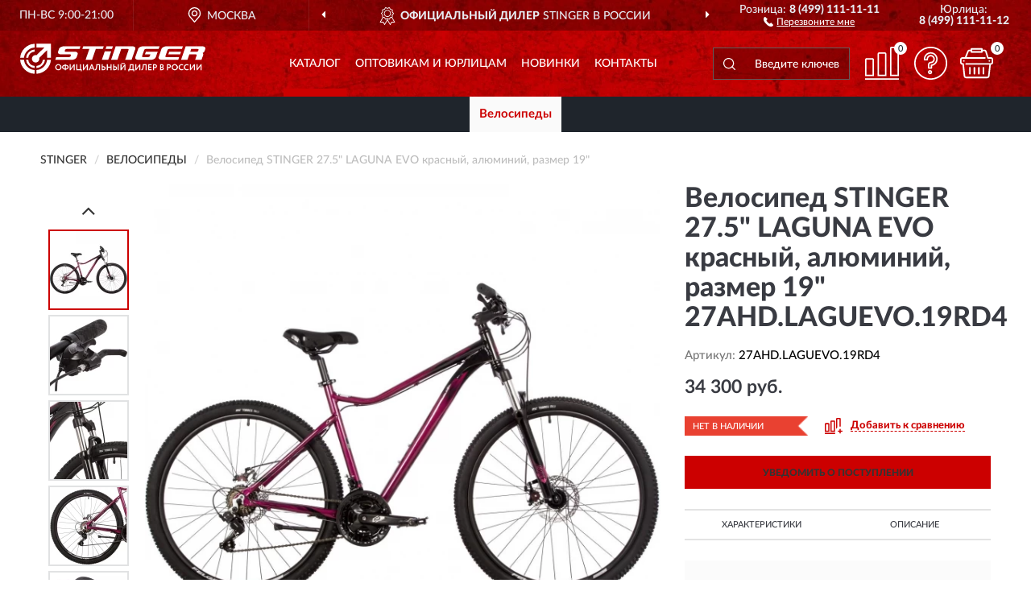

--- FILE ---
content_type: text/html; charset=utf-8
request_url: https://stingerrussia.ru/belociped-stinger-275quot-laguna-evo-kpachyii-alyumihii-pazmep-19quot-27ahdlaguevo19rd4
body_size: 11632
content:
<!DOCTYPE html>
<html dir="ltr" lang="ru">
<head>
<meta charset="UTF-8" />
<meta name="viewport" content="width=device-width, initial-scale=1, shrink-to-fit=no" />
<base href="https://stingerrussia.ru/" />
<link rel="preload" href="catalog/view/fonts/Lato-Medium.woff2" as="font" type="font/woff2" crossorigin="anonymous" />
<link rel="preload" href="catalog/view/fonts/Lato-Heavy.woff2" as="font" type="font/woff2" crossorigin="anonymous" />
<link rel="preload" href="catalog/view/fonts/Lato-Bold.woff2" as="font" type="font/woff2" crossorigin="anonymous" />
<link rel="preload" href="catalog/view/fonts/font-awesome/fonts/fontawesome-webfont.woff2" as="font" type="font/woff2" crossorigin="anonymous" />
<link rel="preload" href="catalog/view/javascript/jquery/jquery.min.js" as="script" type="text/javascript" />
<link rel="preload" href="catalog/view/theme/coloring/assets/bootstrap/css/bootstrap.min.css" as="style" type="text/css" />
<link rel="preload" href="catalog/view/theme/coloring/stylesheet/style.css?ver=68" as="style" type="text/css" />
<title>Велосипед STINGER 27.5&quot; LAGUNA EVO красный, алюминий, размер 19&quot; 27AHD.LAGUEVO.19RD4. Купить Велосипед на Официальном Сайте STINGER в России.</title>
<meta name="description" content="Велосипед STINGER 27.5&quot; LAGUNA EVO красный, алюминий, размер 19&quot; 27AHD.LAGUEVO.19RD4 - ✅ Купить сегодня ❤️ Оригинал c доставкой ✈️ по всей России и Гарантией | Есть 'В наличии' | Лучшая цена 2026 | Звони 8 (499) 111-11-11 | STINGER 27.5 LAGUNA EVO , , 19: Характеристики, Фото, Отзывы" /><meta name="yandex-verification" content="0beb251721fa81e7" /><meta http-equiv="X-UA-Compatible" content="IE=edge">
<link rel="apple-touch-icon" sizes="76x76" href="favicon-76x76.png" />
<link rel="apple-touch-icon" sizes="192x192" href="favicon-192x192.png" />
<link rel="icon" type="image/png" sizes="192x192" href="favicon-192x192.png" />
<meta name="msapplication-config" content="browserconfig.xml" />
<meta name="theme-color" content="#FFFFFF" />
<link href="https://stingerrussia.ru/belociped-stinger-275quot-laguna-evo-kpachyii-alyumihii-pazmep-19quot-27ahdlaguevo19rd4" rel="canonical" />
<script src="catalog/view/javascript/jquery/jquery.min.js"></script>
<link href="catalog/view/theme/coloring/assets/bootstrap/css/bootstrap.min.css" rel="stylesheet" type="text/css" />
<link href="catalog/view/theme/coloring/stylesheet/style.css?ver=68" rel="stylesheet" type="text/css" />
</head>
<body class="product-product product-1550">
<header class="nobg">
		<div class="top-menu-bgr-box msk">
		<div class="container">
			<div class="row">
				<div class="working_time col-xs-6 col-sm-3 col-md-3 col-lg-2 text-center">
					<div class="rezim">ПН-ВС 9:00-21:00</div>
				</div>
				<div class="current-city-holder col-xs-6 col-sm-3 col-md-3 col-lg-2 text-center">
					<button type="button" class="btn btn-link current-city"><i></i><span>Москва</span></button>
					<div class="check-city-block">
						<p class="title">Ваш город - <span>Москва</span></p>
						<div class="check-city-button-holder">
							<button class="btn yes-button">Да</button>
							<button class="btn no-button" data-toggle="modal" data-target="#userCity">Выбрать другой город</button>
						</div>
						<p class="check-city-notification">От выбраного города зависят сроки доставки</p>
					</div>	
				</div>
				<div class="top-advantage col-xs-12 text-center msk">
					<div class="advantage" id="advantage_carousel">
						<div class="advantage-block"><span><b>Официальный Дилер</b> STINGER в России</span></div>
						<div class="advantage-block"><span><b>Доставим</b> по всей России</span></div>						<div class="advantage-block"><span><b>Полный</b> ассортимент бренда</span></div>					</div>
				</div>
								<div class="header_address col-lg-3 text-center">
					<div class="address">м. Таганская, ул. Большие Каменщики,<br>д. 6, стр. 1<div class="findus"><a href="https://stingerrussia.ru/contacts"><i></i><span>Как нас найти</span></a></div></div>
				</div>
				<div class="header_phone fl_phone col-xs-6 col-sm-3 col-md-3 col-lg-2 text-center">
					<div class="tel">Розница: <b>8 (499) 111-11-11</b></div>
					<div class="call"><a role="button" class="callme"><i></i><span>Перезвоните мне</span></a></div>
				</div>
				<div class="header_phone ul_phone col-xs-6 col-sm-3 col-md-3 col-lg-2 text-center">
					<div class="tel">Юрлица: <b>8 (499) 111-11-12</b></div>
				</div>
							</div>
		</div>
	</div>
			<div class="header-bgr-box nobg">
		<div class="container">
									<div class="row">
				<div class="logo-block col-md-3 col-sm-12 col-xs-12">
					<div id="logo">
					  					  							<a href="https://stingerrussia.ru/"><img src="/image/catalog/logo.svg" width="230" height="38" title="StingerRussia.ru" alt="StingerRussia.ru" class="img-responsive" /></a>
											  					</div>
				</div>
				<div class="catalog-block col-md-5 col-xs-12 text-center">
					<div class="catalog-line text-center">
						<div class="catalog-item text-center">
							<a role="button" onclick="getcatalog();" class="catalog-url">Каталог</a>
						</div>
						<div class="catalog-item text-center">
							<a href="https://stingerrussia.ru/contacts-opt" class="opt-url">Оптовикам и юрлицам</a>						</div>
						<div class="catalog-item text-center">
													<a href="https://stingerrussia.ru/novinki" class="novinki-url">Новинки</a>												</div>
						<div class="catalog-item text-center">
							<a href="https://stingerrussia.ru/contacts" class="contacts-url">Контакты</a>						</div>
					</div>
				</div>
				<div class="cart-block col-md-2 col-sm-4 col-xs-5 text-center">
					<div class="row">
						<div class="cart-item compare-icon col-xs-4">
							<a rel="nofollow" href="https://stingerrussia.ru/compare-products/" class="mcompare"><span id="mcompare-total" class="compare-qty">0</span></a>
						</div>
						<div class="cart-item help-icon col-xs-4">
							<a role="button" class="mhelp dropdown-toggle" data-toggle="dropdown"><span style="font-size:0">Справка</span></a>
							<ul class="help-icon-menu dropdown-menu">
								<li><a href="https://stingerrussia.ru/dostavka"><i class="fa fa-circle"></i> Доставка</a></li>
								<li><a href="https://stingerrussia.ru/oplata"><i class="fa fa-circle"></i> Оплата</a></li>
								<li><a href="https://stingerrussia.ru/vozvrat"><i class="fa fa-circle"></i> Возврат</a></li>
							</ul>
						</div>
						<div class="cart-item cart-icon col-xs-4">
							<a rel="nofollow" href="/simplecheckout/" class="mcart"><span id="mcart-total" class="cart-qty">0</span></a>
						</div>
					</div>
				</div>
				<div class="search-block col-md-2 col-sm-8 col-xs-7"><div id="search" class="input-group">
	<span class="input-group-btn"><button type="button" class="btn" id="search-button"><span style="display:block;font-size:0">Поиск</span></button></span>
	<input type="text" name="search" value="" placeholder="Введите ключевое слово" class="form-control" />
</div></div>
			</div>
					</div>
	</div>
			<div class="menu-top-box">
		<div class="container">
			<div id="menu-list-top">
											<div class="menu-item">
					<a href="https://stingerrussia.ru/velosipedy/" class="active">Велосипеды</a>				</div>
										</div>
					</div>
    </div>
	</header>
<div class="hidden" id="mapdata" data-lat="55.76" data-lon="37.64"></div>
<div class="hidden" id="mapcity" data-text="Москва" data-kladr="7700000000000" data-zip="115172" data-fias="0c5b2444-70a0-4932-980c-b4dc0d3f02b5"></div>
<div class="hidden" id="userip" data-text="3.145.35.157" data-recook="0"></div>
<div class="content-top-box"></div>
<div class="container product-page">
  <div class="row">
	<div class="breadcrumb-line col-sm-12">
		<ul class="breadcrumb" itemscope="" itemtype="http://schema.org/BreadcrumbList">
											<li itemscope="" itemprop="itemListElement" itemtype="http://schema.org/ListItem"><a itemprop="item" href="https://stingerrussia.ru/"><span itemprop="name">STINGER</span></a><meta itemprop="position" content="1" /></li>
														<li itemscope="" itemprop="itemListElement" itemtype="http://schema.org/ListItem"><a itemprop="item" href="https://stingerrussia.ru/velosipedy/"><span itemprop="name">Велосипеды</span></a><meta itemprop="position" content="2" /></li>
														<li itemscope="" itemprop="itemListElement" itemtype="http://schema.org/ListItem" class="active"><span itemprop="name">Велосипед STINGER 27.5&quot; LAGUNA EVO красный, алюминий, размер 19&quot;</span><link itemprop="item" href="https://stingerrussia.ru/belociped-stinger-275quot-laguna-evo-kpachyii-alyumihii-pazmep-19quot-27ahdlaguevo19rd4" /><meta itemprop="position" content="3" /></li>
							</ul>
	</div>
	                <div id="content" class="product-content col-sm-12">
		<div class="row" itemscope itemtype="http://schema.org/Product">
			<div id="product-top" class="col-sm-12">
				<div class="row">
					<div class="top-block col-lg-8 col-md-7 col-sm-6">
						<div class="row">
							<div class="img-block col-sm-12">
																<div class="thumbnails" id="product-mimages">
																													<div class="main-image col-lg-10 col-xs-12" title="Велосипед STINGER 27.5&quot; LAGUNA EVO красный, алюминий, размер 19&quot; 27AHD.LAGUEVO.19RD4">
											<div class="main-image-block center-block">
												<img id="zoom" src="https://stingerrussia.ru/image/cache/catalog/produkts/velosiped-stinger-275quot-laguna-evo-krasnyy-alyuminiy-razmer-19quot-27ahdlaguevo19rd4-680x680.webp" width="680" height="680" itemprop="image" data-large="https://stingerrussia.ru/image/cache/catalog/produkts/velosiped-stinger-275quot-laguna-evo-krasnyy-alyuminiy-razmer-19quot-27ahdlaguevo19rd4-1500x1500.webp" title="Велосипед STINGER 27.5&quot; LAGUNA EVO красный, алюминий, размер 19&quot; 27AHD.LAGUEVO.19RD4" alt="Велосипед STINGER 27.5&quot; LAGUNA EVO красный, алюминий, размер 19&quot; 27AHD.LAGUEVO.19RD4" class="zoombig img-responsive center-block" />
																							</div>
										</div>
																														<div class="images-additional col-lg-2 col-xs-12">
											<ul class="image-additional">
																							<li class="thumbnail active" data-href="https://stingerrussia.ru/image/cache/catalog/produkts/velosiped-stinger-275quot-laguna-evo-krasnyy-alyuminiy-razmer-19quot-27ahdlaguevo19rd4-680x680.webp" data-tmb-large="https://stingerrussia.ru/image/cache/catalog/produkts/velosiped-stinger-275quot-laguna-evo-krasnyy-alyuminiy-razmer-19quot-27ahdlaguevo19rd4-1500x1500.webp">
													<img src="https://stingerrussia.ru/image/cache/catalog/produkts/velosiped-stinger-275quot-laguna-evo-krasnyy-alyuminiy-razmer-19quot-27ahdlaguevo19rd4-96x96.webp" width="96" height="96" title="Велосипед STINGER 27.5&quot; LAGUNA EVO красный, алюминий, размер 19&quot; 27AHD.LAGUEVO.19RD4" alt="Велосипед STINGER 27.5&quot; LAGUNA EVO красный, алюминий, размер 19&quot; 27AHD.LAGUEVO.19RD4" />
												</li>
																																		<li class="thumbnail" data-href="https://stingerrussia.ru/image/cache/catalog/produkts/velosiped-stinger-275quot-laguna-evo-krasnyy-alyuminiy-razmer-19quot-27ahdlaguevo19rd4-1-680x680.webp" data-tmb-large="https://stingerrussia.ru/image/cache/catalog/produkts/velosiped-stinger-275quot-laguna-evo-krasnyy-alyuminiy-razmer-19quot-27ahdlaguevo19rd4-1-1500x1500.webp">
													<img src="https://stingerrussia.ru/image/cache/placeholder-96x96.webp" data-lazy="https://stingerrussia.ru/image/cache/catalog/produkts/velosiped-stinger-275quot-laguna-evo-krasnyy-alyuminiy-razmer-19quot-27ahdlaguevo19rd4-1-96x96.webp" width="96" height="96" title="Велосипед STINGER 27.5&quot; LAGUNA EVO красный, алюминий, размер 19&quot; 27AHD.LAGUEVO.19RD4" alt="Велосипед STINGER 27.5&quot; LAGUNA EVO красный, алюминий, размер 19&quot; 27AHD.LAGUEVO.19RD4" />
													<meta itemprop="image" content="https://stingerrussia.ru/image/cache/catalog/produkts/velosiped-stinger-275quot-laguna-evo-krasnyy-alyuminiy-razmer-19quot-27ahdlaguevo19rd4-1-680x680.webp">
												</li>
																							<li class="thumbnail" data-href="https://stingerrussia.ru/image/cache/catalog/produkts/velosiped-stinger-275quot-laguna-evo-krasnyy-alyuminiy-razmer-19quot-27ahdlaguevo19rd4-2-680x680.webp" data-tmb-large="https://stingerrussia.ru/image/cache/catalog/produkts/velosiped-stinger-275quot-laguna-evo-krasnyy-alyuminiy-razmer-19quot-27ahdlaguevo19rd4-2-1500x1500.webp">
													<img src="https://stingerrussia.ru/image/cache/placeholder-96x96.webp" data-lazy="https://stingerrussia.ru/image/cache/catalog/produkts/velosiped-stinger-275quot-laguna-evo-krasnyy-alyuminiy-razmer-19quot-27ahdlaguevo19rd4-2-96x96.webp" width="96" height="96" title="Велосипед STINGER 27.5&quot; LAGUNA EVO красный, алюминий, размер 19&quot; 27AHD.LAGUEVO.19RD4" alt="Велосипед STINGER 27.5&quot; LAGUNA EVO красный, алюминий, размер 19&quot; 27AHD.LAGUEVO.19RD4" />
													<meta itemprop="image" content="https://stingerrussia.ru/image/cache/catalog/produkts/velosiped-stinger-275quot-laguna-evo-krasnyy-alyuminiy-razmer-19quot-27ahdlaguevo19rd4-2-680x680.webp">
												</li>
																							<li class="thumbnail" data-href="https://stingerrussia.ru/image/cache/catalog/produkts/velosiped-stinger-275quot-laguna-evo-krasnyy-alyuminiy-razmer-19quot-27ahdlaguevo19rd4-3-680x680.webp" data-tmb-large="https://stingerrussia.ru/image/cache/catalog/produkts/velosiped-stinger-275quot-laguna-evo-krasnyy-alyuminiy-razmer-19quot-27ahdlaguevo19rd4-3-1500x1500.webp">
													<img src="https://stingerrussia.ru/image/cache/placeholder-96x96.webp" data-lazy="https://stingerrussia.ru/image/cache/catalog/produkts/velosiped-stinger-275quot-laguna-evo-krasnyy-alyuminiy-razmer-19quot-27ahdlaguevo19rd4-3-96x96.webp" width="96" height="96" title="Велосипед STINGER 27.5&quot; LAGUNA EVO красный, алюминий, размер 19&quot; 27AHD.LAGUEVO.19RD4" alt="Велосипед STINGER 27.5&quot; LAGUNA EVO красный, алюминий, размер 19&quot; 27AHD.LAGUEVO.19RD4" />
													<meta itemprop="image" content="https://stingerrussia.ru/image/cache/catalog/produkts/velosiped-stinger-275quot-laguna-evo-krasnyy-alyuminiy-razmer-19quot-27ahdlaguevo19rd4-3-680x680.webp">
												</li>
																							<li class="thumbnail" data-href="https://stingerrussia.ru/image/cache/catalog/produkts/velosiped-stinger-275quot-laguna-evo-krasnyy-alyuminiy-razmer-19quot-27ahdlaguevo19rd4-4-680x680.webp" data-tmb-large="https://stingerrussia.ru/image/cache/catalog/produkts/velosiped-stinger-275quot-laguna-evo-krasnyy-alyuminiy-razmer-19quot-27ahdlaguevo19rd4-4-1500x1500.webp">
													<img src="https://stingerrussia.ru/image/cache/placeholder-96x96.webp" data-lazy="https://stingerrussia.ru/image/cache/catalog/produkts/velosiped-stinger-275quot-laguna-evo-krasnyy-alyuminiy-razmer-19quot-27ahdlaguevo19rd4-4-96x96.webp" width="96" height="96" title="Велосипед STINGER 27.5&quot; LAGUNA EVO красный, алюминий, размер 19&quot; 27AHD.LAGUEVO.19RD4" alt="Велосипед STINGER 27.5&quot; LAGUNA EVO красный, алюминий, размер 19&quot; 27AHD.LAGUEVO.19RD4" />
													<meta itemprop="image" content="https://stingerrussia.ru/image/cache/catalog/produkts/velosiped-stinger-275quot-laguna-evo-krasnyy-alyuminiy-razmer-19quot-27ahdlaguevo19rd4-4-680x680.webp">
												</li>
																							<li class="thumbnail" data-href="https://stingerrussia.ru/image/cache/catalog/produkts/velosiped-stinger-275quot-laguna-evo-krasnyy-alyuminiy-razmer-19quot-27ahdlaguevo19rd4-5-680x680.webp" data-tmb-large="https://stingerrussia.ru/image/cache/catalog/produkts/velosiped-stinger-275quot-laguna-evo-krasnyy-alyuminiy-razmer-19quot-27ahdlaguevo19rd4-5-1500x1500.webp">
													<img src="https://stingerrussia.ru/image/cache/placeholder-96x96.webp" data-lazy="https://stingerrussia.ru/image/cache/catalog/produkts/velosiped-stinger-275quot-laguna-evo-krasnyy-alyuminiy-razmer-19quot-27ahdlaguevo19rd4-5-96x96.webp" width="96" height="96" title="Велосипед STINGER 27.5&quot; LAGUNA EVO красный, алюминий, размер 19&quot; 27AHD.LAGUEVO.19RD4" alt="Велосипед STINGER 27.5&quot; LAGUNA EVO красный, алюминий, размер 19&quot; 27AHD.LAGUEVO.19RD4" />
													<meta itemprop="image" content="https://stingerrussia.ru/image/cache/catalog/produkts/velosiped-stinger-275quot-laguna-evo-krasnyy-alyuminiy-razmer-19quot-27ahdlaguevo19rd4-5-680x680.webp">
												</li>
																							<li class="thumbnail" data-href="https://stingerrussia.ru/image/cache/catalog/produkts/velosiped-stinger-275quot-laguna-evo-krasnyy-alyuminiy-razmer-19quot-27ahdlaguevo19rd4-6-680x680.webp" data-tmb-large="https://stingerrussia.ru/image/cache/catalog/produkts/velosiped-stinger-275quot-laguna-evo-krasnyy-alyuminiy-razmer-19quot-27ahdlaguevo19rd4-6-1500x1500.webp">
													<img src="https://stingerrussia.ru/image/cache/placeholder-96x96.webp" data-lazy="https://stingerrussia.ru/image/cache/catalog/produkts/velosiped-stinger-275quot-laguna-evo-krasnyy-alyuminiy-razmer-19quot-27ahdlaguevo19rd4-6-96x96.webp" width="96" height="96" title="Велосипед STINGER 27.5&quot; LAGUNA EVO красный, алюминий, размер 19&quot; 27AHD.LAGUEVO.19RD4" alt="Велосипед STINGER 27.5&quot; LAGUNA EVO красный, алюминий, размер 19&quot; 27AHD.LAGUEVO.19RD4" />
													<meta itemprop="image" content="https://stingerrussia.ru/image/cache/catalog/produkts/velosiped-stinger-275quot-laguna-evo-krasnyy-alyuminiy-razmer-19quot-27ahdlaguevo19rd4-6-680x680.webp">
												</li>
																							<li class="thumbnail" data-href="https://stingerrussia.ru/image/cache/catalog/produkts/velosiped-stinger-275quot-laguna-evo-krasnyy-alyuminiy-razmer-19quot-27ahdlaguevo19rd4-7-680x680.webp" data-tmb-large="https://stingerrussia.ru/image/cache/catalog/produkts/velosiped-stinger-275quot-laguna-evo-krasnyy-alyuminiy-razmer-19quot-27ahdlaguevo19rd4-7-1500x1500.webp">
													<img src="https://stingerrussia.ru/image/cache/placeholder-96x96.webp" data-lazy="https://stingerrussia.ru/image/cache/catalog/produkts/velosiped-stinger-275quot-laguna-evo-krasnyy-alyuminiy-razmer-19quot-27ahdlaguevo19rd4-7-96x96.webp" width="96" height="96" title="Велосипед STINGER 27.5&quot; LAGUNA EVO красный, алюминий, размер 19&quot; 27AHD.LAGUEVO.19RD4" alt="Велосипед STINGER 27.5&quot; LAGUNA EVO красный, алюминий, размер 19&quot; 27AHD.LAGUEVO.19RD4" />
													<meta itemprop="image" content="https://stingerrussia.ru/image/cache/catalog/produkts/velosiped-stinger-275quot-laguna-evo-krasnyy-alyuminiy-razmer-19quot-27ahdlaguevo19rd4-7-680x680.webp">
												</li>
																						</ul>
										</div>
																											</div>
																							</div>
																				</div>
					</div>
					<div class="dsc-block col-lg-4 col-md-5 col-sm-6">
						<div class="row">
							<div class="col-sm-12">
																<h1 itemprop="name">Велосипед STINGER 27.5&quot; LAGUNA EVO красный, алюминий, размер 19&quot; 27AHD.LAGUEVO.19RD4</h1>
																<div class="skurev-info">
																		<div class="sku-info">Артикул: <span itemprop="sku">27AHD.LAGUEVO.19RD4</span></div>
								</div>
								<meta itemprop="mpn" content="27AHD.LAGUEVO.19RD4">
																<div class="price-info">
																		<div class="price" itemprop="offers" itemscope itemtype="http://schema.org/Offer">
																				<div>34 300 руб.</div>
										<input type="hidden" name="product_price" value="34 300 руб." />
																				<meta itemprop="price" content="34300">
																														<meta itemprop="priceCurrency" content="RUB">
										<meta itemprop="priceValidUntil" content="2026-01-16">
										<link itemprop="url" href="https://stingerrussia.ru/belociped-stinger-275quot-laguna-evo-kpachyii-alyumihii-pazmep-19quot-27ahdlaguevo19rd4" />
										<meta itemprop="seller" content="StingerRussia.ru">
										<meta itemprop="itemCondition" content="http://schema.org/NewCondition">
										<meta itemprop="availability" content="http://schema.org/OutOfStock">
																			</div>
																										</div>
								<div class="stock-info">
																																				<div class="stock-status stock-alert-danger">Нет в наличии</div>
									<div class="compare-info">
																			<a role="button" onclick="addcompare('1550');" class="pcompare"><i></i><span>Добавить к сравнению</span></a>
																		</div>
								</div>
																<div id="prodcart" class="addcart">
																		<div>
										<button type="button" id="button-avail" class="btn btn-block notify">УВЕДОМИТЬ О ПОСТУПЛЕНИИ</button>
									</div>
																										</div>
															</div>
						</div>
						<div class="row">
							<div class="col-sm-12">
								<div class="navi-block">
																																													<div class="navi-item navi-half navih"><a role="button" id="navih">Характеристики</a></div>
									<div class="navi-item navi-half navid"><a role="button" id="navid">Описание</a></div>
									<div class="navi-item navi-half navic hidden"><a role="button" class="disabled">Комплектация</a></div>
									<div class="navi-item navi-half naviv hidden"><a role="button" class="disabled">Видео <i class="fa fa-play-circle" aria-hidden="true"></i></a></div>
								</div>
							</div>
						</div>
						<div class="row">
							<div class="col-sm-12" id="product">
								<div class="panel panel-default panel-dost">
									<div class="panel-body dost">
										<div class="dostavka">
											<div class="delivery-title">
												<span>Доставка в</span><span><a role="button" class="btn btn-link current-city-delivery">Москва</a></span>
											</div>
																						<div class="delivery-methods">
																									<div class="delivery-method delivery-pickup">
														<div class="method-data"><span class="method-title">Самовывоз из магазина</span><span class="method-cost">0 руб.</span></div><div class="method-dop small"><font color="#cc0000">по предварительному заказу</font><br>(г. Москва, м. Таганская, <br>ул. Большие Каменщики, д. 6, стр. 1)</div>													</div>
																									<div class="delivery-method delivery-citylink">
														<div class="method-data"><span class="method-title">Курьером <span class="small">(1-2 рабочих дня)</span></span><span class="method-cost">0 руб.</span></div>													</div>
																									<div class="delivery-method delivery-pickups">
														<div class="method-data"><span class="method-title">Самовывоз из ПВЗ <span class="small">(1-2 рабочих дня)</span></span><span class="method-cost">0 руб.</span></div>													</div>
																							</div>
																						<div class="dostavka-mapblock">
												<div id="dostavka_map" class="nomap"></div>
												<div class="dostavka-mapbtn"><a class="btn btn-info" role="button">Показать карту</a></div>
											</div>
										</div>
									</div>
								</div>
							</div>
						</div>
					</div>
				</div>
			</div>
						<div id="product-bottom" class="col-sm-12">
								<div class="row">
																																			<div class="specification-block col-lg-4 col-md-5 col-sm-6 col-xs-12">
						<div class="item-specification">
							<h2>ХАРАКТЕРИСТИКИ</h2>
							<div class="haracter">
								<div class="attr-name">Цена</div>
								<div class="attr-text"> - 34 300 руб.</div>
							</div>
														  																<div class="haracter">
									<div class="attr-name">Вес</div>
									<div class="attr-text"> - До 50 кг</div>
								</div>
															  																<div class="haracter">
									<div class="attr-name">Вид велосипеда</div>
									<div class="attr-text"> - Хардтейл</div>
								</div>
															  																<div class="haracter">
									<div class="attr-name">Вилка</div>
									<div class="attr-text"> - Пружинная</div>
								</div>
															  																<div class="haracter">
									<div class="attr-name">Возраст</div>
									<div class="attr-text"> - Взрослые</div>
								</div>
															  																<div class="haracter">
									<div class="attr-name">Задний переключатель</div>
									<div class="attr-text"> - MICROSHIFT M26</div>
								</div>
															  																<div class="haracter">
									<div class="attr-name">Задний тормоз</div>
									<div class="attr-text"> - STG 910</div>
								</div>
															  																<div class="haracter">
									<div class="attr-name">Задняя втулка</div>
									<div class="attr-text"> - СТАЛЬНАЯ ДИСКОВАЯ, 32H</div>
								</div>
															  																<div class="haracter">
									<div class="attr-name">Каретка</div>
									<div class="attr-text"> - Thun Country</div>
								</div>
															  																<div class="haracter">
									<div class="attr-name">Кассета</div>
									<div class="attr-text"> - SUPERWIN 14-28T, 7ск</div>
								</div>
															  																<div class="haracter">
									<div class="attr-name">Количество скоростей</div>
									<div class="attr-text"> - 3x7</div>
								</div>
															  																<div class="haracter">
									<div class="attr-name">Левый шифтер</div>
									<div class="attr-text"> - MICROSHIFT TS38</div>
								</div>
															  																<div class="haracter">
									<div class="attr-name">Материал рамы</div>
									<div class="attr-text"> - Алюминий</div>
								</div>
															  																<div class="haracter">
									<div class="attr-name">Наименование вилки</div>
									<div class="attr-text"> - SF300</div>
								</div>
															  																<div class="haracter">
									<div class="attr-name">Обода</div>
									<div class="attr-text"> - FELGEBEITER VB18</div>
								</div>
															  																<div class="haracter">
									<div class="attr-name">Особенности</div>
									<div class="attr-text"> - С двойным ободом</div>
								</div>
															  																<div class="haracter">
									<div class="attr-name">Передний переключатель</div>
									<div class="attr-text"> - MICROSHIFT M20</div>
								</div>
															  																<div class="haracter">
									<div class="attr-name">Передний тормоз</div>
									<div class="attr-text"> - STG 910</div>
								</div>
															  																<div class="haracter">
									<div class="attr-name">Передняя втулка</div>
									<div class="attr-text"> - СТАЛЬНАЯ ДИСКОВАЯ, 32H</div>
								</div>
															  																<div class="haracter">
									<div class="attr-name">Покрышки</div>
									<div class="attr-text"> - Z-AXIS TORRES</div>
								</div>
															  																<div class="haracter" itemprop="additionalProperty" itemtype="https://schema.org/PropertyValue" itemscope>
									<div class="attr-name" itemprop="name">Пол</div>
									<div class="attr-text"> - <span itemprop="value">Женский</span></div>
								</div>
															  																<div class="haracter">
									<div class="attr-name">Правый шифтер</div>
									<div class="attr-text"> - MICROSHIFT TS38</div>
								</div>
															  																<div class="haracter" itemprop="additionalProperty" itemtype="https://schema.org/PropertyValue" itemscope>
									<div class="attr-name" itemprop="name">Рама</div>
									<div class="attr-text"> - <span itemprop="value">С рамой 19 дюймов</span></div>
								</div>
															  																<div class="haracter">
									<div class="attr-name">Тормоз</div>
									<div class="attr-text"> - Дисковый механический</div>
								</div>
															  																<div class="haracter">
									<div class="attr-name">Цвет</div>
									<div class="attr-text"> - Красные</div>
								</div>
															  																						<div class="haracter">
									<div class="attr-name">Серия</div>
									<div class="attr-text"> - <span><a href="https://stingerrussia.ru/velosipedy/laguna/">Laguna</a></span></div>
								</div>
															<div class="haracter">
									<div class="attr-name">Линейка</div>
									<div class="attr-text"> - <span><a href="https://stingerrussia.ru/velosipedy/std/">Std</a></span></div>
								</div>
															<div class="haracter">
									<div class="attr-name">Тип</div>
									<div class="attr-text"> - <span><a href="https://stingerrussia.ru/velosipedy/gornye/">Горные</a></span></div>
								</div>
															<div class="haracter">
									<div class="attr-name">Колеса</div>
									<div class="attr-text"> - <span><a href="https://stingerrussia.ru/velosipedy/275-dyuymov/">27.5 дюймов</a></span></div>
								</div>
													</div>
					</div>
																				<div class="description-block col-lg-8 col-md-7 col-sm-6 col-xs-12">
						<div class="item-description">
							<h2>ОПИСАНИЕ</h2>
							<div itemprop="description"><span style="text-align: justify;">STINGER LAGUNA EVO - это средняя комплектация горного велосипеда с алюминиевой рамой, разработанного специально для девушек. Геометрия рамы создана с учетом физиологических особенностей, что делает эту модель удобной для использования не только на городских улицах, но и за городом, например, для занятия фитнесом. Комплектация LAGUNA EVO отличается от старшей модели LAGUNA PRO только механическими дисковыми тормозами и трансмиссией от компании MICROSHIFT, в остальном велосипеды идентичны. Набор компонентов базового класса тормоза STG 910, трансмиссия с системой на 3 звезды и 7-скоростной трещоткой, каретка на промышленных подшипниках. Колеса собраны на двойных ободах, стальных втулках под эксцентрик и покрышках шириной 2 дюйма.</span></div>
						</div>
					</div>
										<div itemprop="brand" itemtype="https://schema.org/Brand" itemscope><meta itemprop="name" content="STINGER"></div>
					<meta itemprop="category" content="Велосипеды">				</div>
																<div class="row">
					<div id="product-review" class="col-sm-12">
												<h3>Последние отзывы или вопросы</h3>
												<div class="product-rating">
							<div class="row">
								<div class="col-xs-12 product-star">
																	Нет отзывов о данном товаре.																</div>
																<div class="col-xs-12"><a class="btn btn-primary" data-toggle="collapse" data-parent="#accordion" href="#collapseOne">Написать отзыв или вопрос</a></div>
															</div>
													</div>
												<div id="collapseOne" class="panel-collapse collapse">
							<div class="review-helper">
								<div class="row">
									<div class="col-md-8 col-sm-7 col-xs-12">
										<form id="form-review" class="form-horizontal">
											<div class="form-group">
												<label class="col-lg-2 col-md-3 col-sm-2 col-xs-3 control-label rating-label">Оценка:</label>
												<div class="col-lg-10 col-md-9 col-sm-10 col-xs-8 rating-star">
													<div class="prod-rat">
														<input id="rat1" type="radio" name="rating" value="1" /><label class="rat-star" for="rat1"><i class="fa fa-star"></i></label>
														<input id="rat2" type="radio" name="rating" value="2" /><label class="rat-star" for="rat2"><i class="fa fa-star"></i></label>
														<input id="rat3" type="radio" name="rating" value="3" /><label class="rat-star" for="rat3"><i class="fa fa-star"></i></label>
														<input id="rat4" type="radio" name="rating" value="4" /><label class="rat-star" for="rat4"><i class="fa fa-star"></i></label>
														<input id="rat5" type="radio" name="rating" value="5" /><label class="rat-star" for="rat5"><i class="fa fa-star"></i></label>
													</div>
												</div>
											</div>
											<div class="form-group">
												<label class="col-lg-2 col-md-3 col-sm-12 control-label" for="input-name">Ваше имя:</label>
												<div class="col-lg-10 col-md-9 col-sm-12"><input type="text" name="name" value="" id="input-name" class="form-control" /></div>
											</div>
											<div class="form-group">
												<label class="col-lg-2 col-md-3 col-sm-12 control-label" for="input-review">Комментарий:</label>
												<div class="col-lg-10 col-md-9 col-sm-12"><textarea name="text" rows="5" id="input-review" class="form-control"></textarea></div>
											</div>
											<div class="form-group">
												<label class="col-lg-2 col-md-3 col-sm-12 control-label" for="input-review">Прикрепить фото</label>
												<div class="col-lg-10 col-md-9 col-sm-12">
													<input type="file" style="display:none;" multiple="multiple" id="input_upload" />
													<a role="button" id="button_fclear" class="btn btn-sm" style="display: none;"><i class="fa fa-trash"></i> <span>Удалить</span></a>
													<a role="button" id="button_select" class="btn btn-sm"><i class="fa fa-upload"></i> <span class="entry-files">Загрузить</span></a>
													<div id="review_info_files"></div>
													<div id="review_status_upload"></div>
												</div>
											</div>
											<div class="form-group">
												<label class="col-lg-2 col-md-3 col-sm-12 control-label" for="input-order">Номер заказа:</label>
												<div class="col-md-4 col-sm-6"><input type="text" name="order" value="" id="input-order" class="form-control" /></div>
											</div>
											<div class="row">
												<div class="col-md-6 col-sm-12 notify-checkbox">
													<div class="form-group">
														<div class="checkbox"><label>Уведомить об ответах по e-mail: <input type="checkbox" name="notify" value="1" /></label></div>
													</div>
												</div>
												<div class="col-md-6 col-sm-12 notify-email">
													<div class="form-group">
														<label class="col-md-5 col-sm-3 control-label" for="input-email">Ваш e-mail:</label>
														<div class="col-md-7 col-sm-6"><input type="text" name="email" value="" id="input-email" class="form-control" /></div>
													</div>
												</div>
											</div>
																						<div class="form-group" style="margin-bottom: 0;">
												<div class="col-md-4 col-sm-6 col-lg-offset-2 col-md-offset-3"><a role="button" onclick="addreview('form-review');" class="btn btn-primary btn-block">Отправить отзыв</a></div>
											</div>
										</form>
									</div>
									<div class="col-md-4 col-sm-5 pic-review hidden-xs">
										<div class="pic-image"><img width="165" height="151" src="/image/pic.png" loading="lazy" alt="Write review" /></div>
										<div class="pic-text">Подробно опишите свой опыт взаимодействия с магазином.<br>Расскажите, как вас обслуживали при выборе, заказе, доставке, возврате товара, о самом товаре и опыте его использования.</div>
									</div>
								</div>
							</div>
						</div>
												<div id="review"></div>
					</div>
				</div>
							</div>
		</div>
	</div>
    </div>
	</div>
<div id="lowprice" class="modal" tabindex="-1" role="dialog"><div class="modal-dialog modal-sm" role="document"><div class="modal-content"></div></div></div>
<div id="downprice" class="modal" tabindex="-1" role="dialog"><div class="modal-dialog modal-sm" role="document"><div class="modal-content"></div></div></div>
<div id="oneclick" class="modal" tabindex="-1" role="dialog"><div class="modal-dialog modal-sm" role="document"><div class="modal-content"></div></div></div>
<div id="avail" class="modal" tabindex="-1" role="dialog"><div class="modal-dialog modal-sm" role="document"><div class="modal-content"></div></div></div>
<div id="schet" class="modal" tabindex="-1" role="dialog"><div class="modal-dialog" role="document"><div class="modal-content"></div></div></div>
<script>
var ccveta = '290';
var hcveta = 0;
var cpmin = 1;
var cpbox = 1;
var cpshag = 1;
var cpredel = 0;
var amgslider = null;
function getimgcarusel() {
if (window.innerWidth > 1199) {if (amgslider) {amgslider.slick("unslick");}
amgslider = $('#product-mimages .image-additional').slick({vertical: true, verticalSwiping: true, infinite: false, rows: 1, slidesPerRow: 1, slidesToShow: 5, slidesToScroll: 3,prevArrow: '<button type="button" aria-label="Prev" class="btn btn-block slick-prev"><i class="fa fa-angle-up fa-2x"></i></button>',
nextArrow: '<button type="button" aria-label="Next" class="btn btn-block slick-next"><i class="fa fa-angle-down fa-2x"></i></button>'});} else {if (amgslider) {amgslider.slick("unslick");}$('#product-mimages .image-additional img[data-lazy]').each(function () {var lim = $(this); lim.on('load', function () {lim.removeAttr('data-lazy')});lim.attr('src', lim.attr('data-lazy'));});}}
$(document).ready(function() {getimgcarusel();
$(document).delegate('.image-additional li img', 'click', function() {var that = $(this).parent();$(".image-additional li").removeClass('active');$('.zoombig').attr("src", $(that).data("href")).attr("data-large", $(that).data("tmb-large"));$(that).addClass('active');});
window.addEventListener("resize", getimgcarusel, false);});
function addcompare(pid) {$.ajax({url: 'index.php?route=product/compare/add', type: 'post', data: 'product_id=' + pid, dataType: 'json', success: function(json) {if (json['success']) {$('#product-top .pcompare').addClass('iscompare').removeAttr('onclick').attr('href', 'index.php?route=product/compare');$('#product-top .pcompare span').text('Открыть сравнение');$('#mcompare-total').html(json['total']);}}});}
$('#button_fclear').on('click', function() {var fdata = $('#send-form :input');
$.ajax({url: 'index.php?route=product/product/delfiles', type: 'post', data: fdata, dataType: 'json', beforeSend: function() {$('#button_fclear').hide();},success: function(json) {if (json['success']) {$('#input_upload, #review_info_files, #review_status_upload').empty().hide(); $('#button_select .entry-files').css('display', 'inline');$('#button_select').css('display', 'inline-block');}}});});
$('#button_select').on('click', function() {$('#input_upload').click();});
$('#input_upload').on('change', function(event) {var files = this.files;event.stopPropagation();event.preventDefault();var data = new FormData();
$.each(files, function(key, value){data.append(key, value);});var tfiles = $('#review_info_files input[name^=\'attachments\']').length;
$.ajax({url: 'index.php?route=product/product/uploadattach&tfiles='+ tfiles, type: 'post', data: data, cache: false, dataType: 'json', responseType: 'json', processData: false, contentType: false,
beforeSend: function() {$('#button_select').hide();$('#review_status_upload').empty();$('#button_select').after('<img src="/catalog/view/theme/coloring/image/loading.gif" alt="loading" class="loading" style="padding-right: 5px;" />');},
success: function(json){$('#input_upload').empty();$('.loading').remove();
if (json['files_path']) {$.each(json['files_path'], function(index, value){if (value.error) {$('#review_info_files').append('<span class="text-warning">'+ value.filename +' ('+ value.error +')</span>');} else {$('#review_info_files').append('<span class="text-success">'+ value.filename +'</span><input type="hidden" name="attachments[]" value="'+ value.code +'" />');}});$('#review_info_files').fadeIn('slow');}
if (json['error']) {$('#review_status_upload').append('<div class="text-warning">' + json['error'] + '</div>');$('#review_status_upload').fadeIn('slow');}
$('#button_fclear').css('display', 'inline-block');},error: function(xhr, ajaxOptions, thrownError) {$('#input_upload').empty();$('.loading').remove();$('#button_select').css('display', 'inline-block');console.log(thrownError + "\r\n" + xhr.statusText + "\r\n" + xhr.responseText);}
});});
$('#navic').on('click', function() {document.removeEventListener("scroll", createpmap, {passive: true, once: true});var navic_top = ($('#product-bottom .item-complectation').offset().top);$('html, body').animate({ scrollTop: navic_top }, 800);});
$('#navih').on('click', function() {document.removeEventListener("scroll", createpmap, {passive: true, once: true});var navih_top = ($('#product-bottom .item-specification').offset().top);$('html, body').animate({ scrollTop: navih_top }, 800);});
$('#navid').on('click', function() {document.removeEventListener("scroll", createpmap, {passive: true, once: true});var navid_top = ($('#product-bottom .item-description').offset().top);$('html, body').animate({ scrollTop: navid_top }, 800);});
$('#naviv').on('click', function() {document.removeEventListener("scroll", createpmap, {passive: true, once: true});var naviv_top = ($('#product-middle .video-block').offset().top);$('html, body').animate({ scrollTop: naviv_top }, 800);});
$('#button-cart').on('click', function() {
$.ajax({url: 'index.php?route=checkout/cart/add', type: 'post',
data: $('#prodcart input[type=\'text\'], #prodcart input[type=\'hidden\'], #prodcart input[type=\'radio\']:checked, #prodcart input[type=\'checkbox\']:checked, #prodcart select, #prodcart textarea'),
dataType: 'json', beforeSend: function() {}, complete: function() {setgol('ADDTOCART');},
success: function(json) {
if (json['success']) {$('#mcart-total').html(json['cart_qty']);
$('#modal-cart .modal-content').load('index.php?route=checkout/cart/minicart', function() {$('#modal-cart').modal('show');});
window.dataLayer = window.dataLayer || [];
dataLayer.push({"ecommerce": {"add": {
"products": [{"id": "1550","name": "Велосипед STINGER 27.5&quot; LAGUNA EVO красный, алюминий, размер 19&quot; 27AHD.LAGUEVO.19RD4",
"price": 34300.00, 
"brand": "STINGER","category": "Велосипеды","quantity": json['add_qty']}]}}});
}}});});
function addreview(rf) {
$.ajax({url: 'index.php?route=product/product/write&product_id=1550', type: 'post', dataType: 'json', data: $('#'+ rf).serialize(), beforeSend: function() {$('.alert-success, .alert-danger').remove();},
success: function(json) {if (json['error']) {$('#'+ rf).after('<div class="alert alert-danger" style="display:none;"><i class="fa fa-exclamation-circle"></i> ' + json['error'] + '</div>');$('#product-review .alert').slideDown();}
if (json['success']) {$('#'+ rf).after('<div class="alert alert-success" style="display:none;"><i class="fa fa-check-circle"></i> ' + json['success'] + '</div>');$('#'+ rf).slideUp(400, function() {$(this).remove();$('#product-review .alert').slideDown();});}}});}
function addanswer(rid) {
html = '<form id="form-review-'+ rid +'" class="form-horizontal" style="display:none;">';
html += ' <input type="hidden" name="parent_id" value="'+ rid +'" />';
html += ' <div class="form-group"><label class="col-sm-2 control-label">Ваше имя:</label><div class="col-sm-10"><input type="text" name="name" value="" class="form-control" /></div></div>';
html += ' <div class="form-group"><label class="col-sm-2 control-label">Комментарий:</label><div class="col-sm-10"><textarea name="text" rows="4" class="form-control"></textarea></div></div>';
html += ' <div class="form-group"><div class="col-sm-10 col-sm-offset-2"><a role="button" onclick="addreview(\'form-review-'+ rid +'\');" class="btn btn-primary">Отправить отзыв</a></div></div>';
html += '</form>';$('#answer_'+ rid).append(html);$('#answer_'+ rid +' .btn-link').remove();$('#answer_'+ rid +' form').slideDown();}
$(document).ready(function() {
$('#product-top .review-info .count-rev').on('click', goblock_rev);
$('#product-top .last-review .more-button').on('click', goblock_rev);
$('#form-review input[name=\'notify\']').click(function() {if ($(this).prop('checked')) {$('#form-review .notify-email').show('slow');} else {$('#form-review .notify-email').hide('slow');}});
$('#collapseOne').on('hide.bs.collapse', function() {$('#product-review .product-rating a.btn').removeClass('grey');});
$('#collapseOne').on('show.bs.collapse', function() {$('#product-review .product-rating a.btn').addClass('grey');});
$('#input_quantity').on('focusout', function() {let $input = $(this);let nval = parseInt($input.val());
if (isNaN(nval)) {nval = cpmin;}
if (cpredel > 0) {if (nval > cpredel) {let qcof = Math.floor(nval / cpbox);nval = cpredel + (cpbox * qcof);}} else {if (cpbox > 1) {let qcof = Math.floor(nval / cpbox);nval = (cpbox * qcof);}}
if (nval < cpmin) {nval = cpmin;}
$input.val(nval).change();});
$('#pminus').click(function() {let $input = $('#input_quantity');let nval = parseInt($input.val());let mishag = cpshag;
if (isNaN(nval)) {nval = cpmin;}
if (cpredel > 0) {if ((nval - mishag) > cpredel) {mishag = cpbox;}}
nval = (nval - mishag);
if (nval < cpmin) {nval = cpmin;}
$input.val(nval).change();return false;});
$('#pplus').click(function() {let $input = $('#input_quantity');let nval = parseInt($input.val());let plshag = cpshag;
if (isNaN(nval)) {nval = cpmin;}
if (cpredel > 0) {if ((nval + plshag) > cpredel) {plshag = cpbox;}}
nval = (nval + plshag);$input.val(nval).change();return false;});
if (window.innerWidth > 767) {$("#zoom").imagezoomsl({innerzoom: true, zoomrange: [2, 2]});}
$('#product .dostavka-mapbtn a.btn').bind('click', showdmap);
window.addEventListener("resize", pdmyresize, false);
window.addEventListener("pageshow", imgpad, {once: true});
window.addEventListener("pageshow", function() {
var dloc = String(document.location);if (dloc.indexOf('#prev') != -1) {goblock_rev();}
setTimeout(function() {window.dataLayer = window.dataLayer || [];
dataLayer.push({"ecommerce": {"detail": {"products": [{"id": "1550", "name": "Велосипед STINGER 27.5&quot; LAGUNA EVO красный, алюминий, размер 19&quot; 27AHD.LAGUEVO.19RD4",
"price": 34300.00,
"brand": "STINGER", "category": "Велосипеды"}]}}});}, 4000);}, {once: true});
$('#button-lowprice').on('click', function() {$('#lowprice .modal-content').empty().load('index.php?route=module/lowprice/open', function() {$('#lowprice .product_id').val('1550');});$('#lowprice').modal('show');});
$('#button-downprice').on('click', function() {$('#downprice .modal-content').empty().load('index.php?route=module/avail/opend', function() {$('#downprice .product_id').val('1550');});$('#downprice').modal('show');});
$('#button-oneclick').on('click', function() {$('#oneclick .modal-content').empty().load('index.php?route=module/oneclick/open&product_id=1550');$('#oneclick').modal('show');});
$('#button-avail').on('click', function() {$('#avail .modal-content').empty().load('index.php?route=module/avail/open', function() {$('#avail .product_id').val('1550');});$('#avail').modal('show');});
$('#button-schet').on('click', function() {$('#schet .modal-content').empty().load('index.php?route=module/schet/open&product_id=1550');$('#schet').modal('show');});
});
</script>
<footer>
<!--noindex-->
	<div class="subscribe-footer nobg">
		<div class="container sub-container">
			<div class="fsubscribe-form">
				<div class="label-title">ПОДПИСКА<wbr> STINGER</div>
				<div class="label-text">Подпишись, чтобы получать информацию о эксклюзивных предложениях,<br class="visible-sm visible-xs"> поступлениях, событиях и многом другом</div>
				<div class="form-block">
					<form class="form-inline">
					  <div class="form-group">
						<input type="email" id="subemail" name="email" value="" placeholder="Электронная почта" class="form-control" />
						<label style="font-size:0" for="subemail">Электронная почта</label>
					  </div>
					  <a class="btn btn-primary btn-lg btn-subaction" role="button">ПОДПИСАТЬСЯ</a>
					</form>
				</div>
				<div class="form-text">Подписываясь, Вы соглашаетесь с <a href="https://stingerrussia.ru/politika-konfidentsialnosti">Политикой Конфиденциальности</a> <br class="visible-sm visible-xs">и <a href="https://stingerrussia.ru/terms-customer">Условиями пользования</a> STINGER</div>
			</div>
		</div>
	</div>
<!--/noindex-->
	<div class="footer-container">
		<div class="container">
			<div class="row">
				<div class="footer-blocks col-md-12 col-xs-12">
					<div class="row">
						<div class="footer-blockl col-md-3 col-sm-6 col-xs-6">
							<div class="footer-logo"><img src="/image/catalog/logob.svg" class="img-responsive" width="230" height="38" alt="logo" /></div>															<div class="footer-phone">8 (499) 111-11-11</div>														<div class="footer-rejim">ПН-ВС 9:00-21:00</div>
						</div>
						<div class="footer-block col-md-3 col-sm-6 col-xs-6">
							<div class="h5"><span>Информация</span></div>
							<ul class="list-unstyled">
								<li><i class="fa fa-circle"></i><a href="https://stingerrussia.ru/dostavka">Доставка</a></li>
								<li><i class="fa fa-circle"></i><a href="https://stingerrussia.ru/oplata">Оплата</a></li>
								<li><i class="fa fa-circle"></i><a href="https://stingerrussia.ru/vozvrat">Возврат товара</a></li>
							</ul>
						</div>
						<div class="clearfix visible-sm visible-xs"></div>
						<div class="footer-block col-md-3 col-sm-6 col-xs-6">
							<div class="h5"><span>Служба поддержки</span></div>
							<ul class="list-unstyled">
								<li><i class="fa fa-circle"></i><a href="https://stingerrussia.ru/contacts">Контакты</a></li>
								<li><i class="fa fa-circle"></i><a href="https://stingerrussia.ru/sitemap">Карта сайта</a></li><!--noindex-->
								<li><i class="fa fa-circle"></i><a href="https://stingerrussia.ru/oferta">Публичная оферта</a></li>
								<li><i class="fa fa-circle"></i><a href="https://stingerrussia.ru/terms-customer">Пользовательское соглашение</a></li><!--/noindex-->
							</ul>
						</div>
						<div class="footer-block col-md-3 col-sm-6 col-xs-6">
							<div class="h5"><span>Дополнительно</span></div>
							<ul class="list-unstyled">
								<li><i class="fa fa-circle"></i><a href="https://stingerrussia.ru/blog/">Блог</a></li>																<li><i class="fa fa-circle"></i><a href="https://stingerrussia.ru/skidki">Скидки</a></li><!--noindex-->
								<li><i class="fa fa-circle"></i><a href="https://stingerrussia.ru/politika-konfidentsialnosti">Политика конфиденциальности</a></li><!--/noindex-->
							</ul>
						</div>
					</div>
				</div>
			</div>
		</div>
		<div class="offerts-line">
			<div class="offerts">Вся информация на сайте носит исключительно информационный характер и ни при каких условиях не является публичной офертой, определяемой положениями Статьи 437(2) Гражданского кодекса РФ.</div>
		</div>
	</div>
	<div class="hidden" itemscope itemtype="http://schema.org/Organization">
		<meta itemprop="name" content="StingerRussia.ru">
		<meta itemprop="legalName" content='Интернет-магазин "STINGER"'>
		<meta itemprop="address" content="г. Москва, м. Таганская, ул. Большие Каменщики, д. 6, стр. 1">
		<meta itemprop="description" content="Официальный Магазин STINGER в России">		<meta itemprop="email" content="order@stingerrussia.ru">
		<meta itemprop="telephone" content="8 (499) 111-11-11">		<link itemprop="url" href="https://stingerrussia.ru/" />
	</div>
	
	<span id="yandex_tid" class="hidden" data-text="89615302"></span>
	<span id="yandex_tidc" class="hidden" data-text=""></span>
	<span id="yandex_tido" class="hidden" data-text="92325281"></span>
	<span id="ga_tid" class="hidden" data-text=""></span>
	<span id="roi_on" class="hidden" data-text="0"></span>
	<span id="usewebp" class="hidden" data-text="1"></span>
	<span id="subon" class="hidden" data-text="0"></span>
	<span id="acupon" class="hidden" data-text="0"></span>
</footer>
				<span id="scroll-top-button"><i class="fa fa-arrow-circle-up"></i></span>
								<div id="mango_callme" class="mango-callback hidden no-fixedsocial" data-settings='{"type": "", "id": "MTAwMTg3Njk=","autoDial": "0", "lang": "ru-ru", "host":"widgets.mango-office.ru/", "errorMessage": "В данный момент наблюдаются технические проблемы и совершение звонка невозможно"}'></div>
								<script>
function mncript() {
var mngtimer = setTimeout(function() {
let scrm = document.createElement('script');scrm.async = true;scrm.src = 'catalog/view/javascript/mango.js';document.body.append(scrm);
$('#scroll-top-button').addClass('has-mango');
$('#mango_callme').removeClass('hidden');
var ibnpt = 0;var bnpinterval_id = setInterval(function(){
if (ibnpt < 10) {if ($('#mango_callme button.button-widget-open').length) {bnprmresize();clearInterval(bnpinterval_id);}} else {clearInterval(bnpinterval_id);}
ibnpt += 1;}, 1000);}, 5100);}
$(document).ready(function() {window.addEventListener("pageshow", mncript, {once: true});});
</script>
<div class="modal" id="userCity">
<div class="modal-dialog modal-sm"><div class="modal-content"><div class="modal-header"><button type="button" class="close" data-dismiss="modal" aria-hidden="true">&times;</button><div class="modal-title">Укажите Ваш город</div></div>
<div class="modal-body"><input id="cityNameField" type="text" placeholder="Введите город" /></div></div></div></div>
<script src="catalog/view/theme/coloring/assets/bootstrap/js/bootstrap.min.js"></script>
<script src="catalog/view/theme/coloring/assets/common.js?ver=68"></script>
<script src="catalog/view/theme/coloring/assets/slick/slick.min.js?ver=68"></script>
<script src="catalog/view/javascript/zoomsl-3.0.js?ver=68"></script>
<script src="catalog/view/theme/coloring/assets/owl-carousel/owl.carousel.min.js?ver=68"></script>
<div id="callme_modal" class="modal" tabindex="-1" role="dialog"><div class="modal-dialog modal-sm" role="document"><div class="modal-content"></div></div></div>
<div id="modal-cart" class="modal" tabindex="-1" role="dialog"><div class="modal-dialog" role="document"><div class="modal-content checkout-buy"></div></div></div>
<link href="catalog/view/fonts/font-awesome/css/font-awesome.min.css" rel="stylesheet" type="text/css" />
<link rel="preload" href="catalog/view/javascript/suggestions/suggestions.css" as="style" onload="this.onload=null;this.rel='stylesheet'">
<noscript><link rel="stylesheet" href="catalog/view/javascript/suggestions/suggestions.css"></noscript>
<script async src="catalog/view/javascript/suggestions/jquery.suggestions.min.js"></script>
</body>
</html>

--- FILE ---
content_type: image/svg+xml
request_url: https://stingerrussia.ru/image/catalog/logo.svg
body_size: 4573
content:
<svg id="Слой_1" data-name="Слой 1" xmlns="http://www.w3.org/2000/svg" viewBox="0 0 305.96365 49.57143" width="230px" height="38px">
  <defs>
    <style>
      .cls-1, .cls-2 {
        fill: #fff;
      }

      .cls-1 {
        fill-rule: evenodd;
      }
    </style>
  </defs>
  <title>stinger_logo</title>
  <g>
    <path class="cls-1" d="M23.8454,40.17143V36.62857A12.09574,12.09574,0,0,1,13.30773,26.34286H9.65239a15.67327,15.67327,0,0,0,14.193,13.82857Z"/>
    <path class="cls-1" d="M6.36829,26.34286H0A25.15806,25.15806,0,0,0,23.8454,49.57143v-6.2A18.89187,18.89187,0,0,1,6.36829,26.34286Z"/>
    <path class="cls-1" d="M27.04383,36.62857v3.54286a15.6992,15.6992,0,0,0,14.193-13.82857H37.5815A12.12474,12.12474,0,0,1,27.04383,36.62857Z"/>
    <path class="cls-1" d="M27.04383,43.37143v6.2C39.83753,48.8,50.08962,38.82857,50.86067,26.34286H44.52094A18.9162,18.9162,0,0,1,27.04383,43.37143Z"/>
    <path class="cls-1" d="M9.65239,23.22857h3.65534A12.09572,12.09572,0,0,1,23.8454,12.94286V9.4a15.69959,15.69959,0,0,0-14.193,13.82857Z"/>
    <path class="cls-1" d="M0,23.22857H6.36829A18.89186,18.89186,0,0,1,23.8454,6.2V0A25.18065,25.18065,0,0,0,0,23.22857Z"/>
    <path class="cls-1" d="M27.04383,0V6.2h12.965l-12.965,12.62857A5.845,5.845,0,0,0,25.44461,18.6a6.18759,6.18759,0,1,0,6.33974,6.17143A5.80734,5.80734,0,0,0,31.55589,23.2L44.52094,10.57143V23.22857h6.33973V0Z"/>
    <polygon class="cls-1" points="138.075 4.2 104.206 4.2 102.721 8.6 114.315 8.6 108.118 26.429 118.742 26.429 124.938 8.6 136.59 8.6 138.075 4.2"/>
    <path class="cls-1" d="M69.45152,4.54285a10.03934,10.03934,0,0,0-2.34171.94286,8.43907,8.43907,0,0,0-1.85622,1.42857A4.59263,4.59263,0,0,0,64.197,8.62857l-1.5421,4.45714a2.82667,2.82667,0,0,0-.11422,1.74286,2.8817,2.8817,0,0,0,.85672,1.4,4.46489,4.46489,0,0,0,1.71344.94285,7.31852,7.31852,0,0,0,2.3417.37143H82.27378a1.89369,1.89369,0,0,1,1.34219.42858A.83552.83552,0,0,1,83.84443,19L83.359,20.48571a1.97586,1.97586,0,0,1-.99951,1.05715,3.224,3.224,0,0,1-1.62777.42857H59.54211L58,26.42857h27.5293a9.07089,9.07089,0,0,0,2.59873-.37143,10.03865,10.03865,0,0,0,2.3417-.94286,7.55921,7.55921,0,0,0,1.82767-1.4,4.31369,4.31369,0,0,0,1.11374-1.74285l1.57066-4.42858A3.31062,3.31062,0,0,0,95.03892,15.8a3.05543,3.05543,0,0,0-.82816-1.4,4.55526,4.55526,0,0,0-1.68489-.94286,6.76991,6.76991,0,0,0-2.37026-.37143H75.33434a2.07183,2.07183,0,0,1-1.37076-.42857A.86681.86681,0,0,1,73.73512,11.6l.54259-1.51429a2.01679,2.01679,0,0,1,.94239-1.02857,3.14913,3.14913,0,0,1,1.62778-.42857H98.066L99.57954,4.2H72.05024a9.98664,9.98664,0,0,0-2.59872.34285Z"/>
    <polygon class="cls-1" points="139.845 12.371 134.962 26.429 145.528 26.429 150.44 12.371 139.845 12.371"/>
    <polygon class="cls-1" points="153.239 4.2 142.644 4.2 141.102 8.6 151.668 8.6 153.239 4.2"/>
    <path class="cls-1" d="M294.68347,10.11428,294.14089,11.6a2.02507,2.02507,0,0,1-.97094,1.05714,3.14906,3.14906,0,0,1-1.62778.42857H280.976L282.518,8.62857h10.56622a1.971,1.971,0,0,1,1.37076.42857.87536.87536,0,0,1,.22846,1.05714Zm11.28018-2.4V7.54285a1.53847,1.53847,0,0,0-.11423-.62857,2.96458,2.96458,0,0,0-.85672-1.42857,4.99641,4.99641,0,0,0-1.68491-.94286A7.65826,7.65826,0,0,0,300.93753,4.2H273.43679l-7.68191,22.22857H276.3211l3.11273-8.88572h10.56623a1.847,1.847,0,0,1,1.34219.42858A.83551.83551,0,0,1,291.57073,19l-2.54162,7.42857h10.56622l2.713-7.8a2.78283,2.78283,0,0,0,.05713-1.85714,2.92545,2.92545,0,0,0-1.05664-1.45714,8.81471,8.81471,0,0,0,2.08472-1.48572,5.242,5.242,0,0,0,1.228-1.88571l1.17084-3.31429a2.58924,2.58924,0,0,0,.17136-.91429Z"/>
    <path class="cls-1" d="M190.3063,6.91428a2.96451,2.96451,0,0,0-.85672-1.42857,5.44916,5.44916,0,0,0-1.71344-.94286A7.47266,7.47266,0,0,0,185.39443,4.2H157.83657l-1.45642,4.4-6.197,17.82857h10.56622l6.1684-17.8h10.62334a1.942,1.942,0,0,1,1.34221.42857.8754.8754,0,0,1,.22845,1.05714l-5.65436,16.31429h10.59479l6.16838-17.8a2.954,2.954,0,0,0,.08568-1.71429Z"/>
    <path class="cls-1" d="M240.11035,21.54286a.952.952,0,0,1-.22846-1.05715L240.91,17.54285,243.30877,10.6l.17134-.48572a2.02512,2.02512,0,0,1,.971-1.05714,3.14918,3.14918,0,0,1,1.62778-.42857H267.297L268.782,4.2H241.2812a9.98666,9.98666,0,0,0-2.59873.34285,10.47955,10.47955,0,0,0-4.19792,2.37143,5.47447,5.47447,0,0,0-1.05662,1.71429l-4.65486,13.34286a2.84965,2.84965,0,0,0-.11423,1.74285,2.88177,2.88177,0,0,0,.85672,1.4,4.68926,4.68926,0,0,0,1.71344.94286,6.71478,6.71478,0,0,0,2.3417.37143H261.1l1.54211-4.45714h-21.161a1.971,1.971,0,0,1-1.37075-.42857Z"/>
    <polygon class="cls-1" points="246.193 13.086 244.651 17.543 264.184 17.543 265.726 13.086 246.193 13.086"/>
    <path class="cls-1" d="M207.69773,13.08571l-1.5421,4.45714h8.9099l-.9995,2.94286a2.21594,2.21594,0,0,1-.99951,1.05715,3.32929,3.32929,0,0,1-1.65632.42857h-8.453a1.971,1.971,0,0,1-1.37076-.42857.86683.86683,0,0,1-.22845-1.05715l3.484-10.11428.11422-.25715a2.02508,2.02508,0,0,1,.97095-1.05714,3.14906,3.14906,0,0,1,1.62776-.42857h21.18958L230.25805,4.2h-27.5293a10.31576,10.31576,0,0,0-2.59872.34285,10.56913,10.56913,0,0,0-2.34171.94286,7.65246,7.65246,0,0,0-1.82766,1.42857A4.28627,4.28627,0,0,0,194.904,8.6l-4.65484,13.37143a2.84958,2.84958,0,0,0-.11423,1.74285,2.8817,2.8817,0,0,0,.85672,1.4,4.6891,4.6891,0,0,0,1.71344.94286,6.60592,6.60592,0,0,0,2.3417.37143h21.161a8.93146,8.93146,0,0,0,2.59871-.37143,10.03838,10.03838,0,0,0,2.34171-.94286,7.72553,7.72553,0,0,0,1.85623-1.4,5.02142,5.02142,0,0,0,1.11374-1.74285l3.0842-8.88572Z"/>
    <path class="cls-2" d="M58,38.77143A4.86883,4.86883,0,0,1,59.42788,35.2,5.35491,5.35491,0,0,1,66.71,35.14286a5.21278,5.21278,0,0,1,0,7.22857A4.99594,4.99594,0,0,1,63.08322,43.8a4.92815,4.92815,0,0,1-3.62678-1.4A4.77922,4.77922,0,0,1,58,38.77143Zm1.82767,0a3.5349,3.5349,0,0,0,.91384,2.45714,3.08153,3.08153,0,0,0,2.3417.97143,2.97848,2.97848,0,0,0,2.37027-.97143,3.53489,3.53489,0,0,0,.91383-2.45714,3.251,3.251,0,0,0-.971-2.45714,3.27373,3.27373,0,0,0-4.65485,0,3.31987,3.31987,0,0,0-.91384,2.45714Zm15.678,5H73.79224V42.45714a5.117,5.117,0,0,1-3.2841-1,3.46368,3.46368,0,0,1-1.228-2.82857,3.36953,3.36953,0,0,1,1.228-2.8A4.96677,4.96677,0,0,1,73.79224,34.8V33.77143h1.71344V34.8a4.93869,4.93869,0,0,1,3.25554,1.02857,3.83887,3.83887,0,0,1,0,5.62857,5.08821,5.08821,0,0,1-3.25554,1Zm2.68439-5.14286A1.98788,1.98788,0,0,0,77.47614,37a2.908,2.908,0,0,0-1.97046-.62857v4.51428c1.77056,0,2.68439-.77143,2.68439-2.25714Zm-7.11078,0a2.05312,2.05312,0,0,0,.71393,1.65714,2.93287,2.93287,0,0,0,1.999.6V36.37143A3.04223,3.04223,0,0,0,71.79322,37a2.07482,2.07482,0,0,0-.71393,1.62857Zm17.36287-1.91429L83.3304,43.65714h-1.485V33.88571h1.71344v6.94286l5.11177-6.94286h1.485v9.77143H88.44216Zm11.85131,6.94286H92.86856V33.88571H94.582v8.17143h4.28361V33.88571h1.71344v8.17143h1.31364V45.4h-1.59922Zm9.90941-6.94286-5.11177,6.94286h-1.485V33.88571h1.71344v6.94286l5.11177-6.94286h1.485v9.77143h-1.71344Zm4.91187,6.94286h-1.742l4.14082-9.8h1.485l4.14082,9.8H121.3117l-1.02807-2.51428h-4.16937Zm4.51206-4.11429-1.39931-3.45714-1.45643,3.45714Zm12.33679,4.11429h-1.68489V35.48571H127.423l-.19989,1.85714A26.8423,26.8423,0,0,1,126.79471,40.2a11.64963,11.64963,0,0,1-.57114,1.88571,3.3135,3.3135,0,0,1-.771,1.08572,1.84812,1.84812,0,0,1-.91384.45714,2.706,2.706,0,0,1-1.08518.02857l.05711-1.71428a.87419.87419,0,0,0,.48548-.02858c.14279-.02857.28557-.17142.48547-.37143a3.418,3.418,0,0,0,.45693-.97142,19.734,19.734,0,0,0,.74248-4.74286l.14279-1.94286h6.13984Zm5.39734-4.88571c-.17134,0-.48547.02857-.97095.05714v3.2c.5997.02857.91384.05714.94239.05714,1.34219,0,2.02757-.57143,2.02757-1.71428a1.40265,1.40265,0,0,0-.514-1.2,2.54212,2.54212,0,0,0-1.485-.4Zm-2.6844-4.88572H136.39v3.34286c.3998-.02857.77105-.05714,1.11373-.05714A3.93668,3.93668,0,0,1,140.24523,38a2.893,2.893,0,0,1,.9424,2.31429,3.02447,3.02447,0,0,1-1.08519,2.45714,4.44776,4.44776,0,0,1-2.97.91428c-.54261,0-.99952-.02857-1.37076-.02857h-1.08519Zm16.36337,9.77143h-1.71344V39.48571h-4.45494v4.17143h-1.71344V33.88571h1.71344v4h4.45494v-4h1.71344Zm12.02266,0h-1.68489V33.88571h1.68489Zm-6.68242-4.88571c-.14279,0-.45692.02857-.9424.05714v3.2a3.36863,3.36863,0,0,1,.45691.02857c.22847,0,.37125.02857.45693.02857,1.28508,0,1.94189-.57143,1.94189-1.71428a1.46771,1.46771,0,0,0-.48547-1.2,2.29534,2.29534,0,0,0-1.42786-.4Zm-2.65584-4.88572h1.71344v3.34286c.3998-.02857.77105-.05714,1.08518-.05714A3.70536,3.70536,0,0,1,159.17877,38a2.97,2.97,0,0,1,.91383,2.31429,3.00389,3.00389,0,0,1-1.05663,2.45714,4.25789,4.25789,0,0,1-2.88429.91428c-.514,0-.97095-.02857-1.34219-.02857h-1.08518Zm18.648,2.82857-5.11177,6.94286h-1.485V33.88571H167.489v6.94286l5.11177-6.94286h1.485v9.77143h-1.71344Zm-5.05466-5.2h1.59921a1.04532,1.04532,0,0,0,1.17086.82857c.71393,0,1.08517-.28571,1.11374-.82857h1.62776a1.8195,1.8195,0,0,1-.79961,1.45715,3.79583,3.79583,0,0,1-3.91235,0,1.81217,1.81217,0,0,1-.79961-1.45715ZM180.16844,45.4h-1.59922V42.05714h1.05663a7.31462,7.31462,0,0,0,.88527-2.17143,16.22832,16.22832,0,0,0,.5997-4.05714l.11424-1.94286h6.05416v8.17143h1.31364V45.4h-1.59921V43.65714h-6.82521Zm2.713-9.91429L182.71,37.2a11.98939,11.98939,0,0,1-.514,3.08571,6.56769,6.56769,0,0,1-.68538,1.77143h4.05515V35.48571Zm14.02167,1.22857-5.11178,6.94286h-1.51354V33.88571h1.71344v6.94286l5.11177-6.94286h1.51355v9.77143h-1.71344Zm11.87985,6.94286h-1.71344V35.48571h-2.82718l-.19989,1.85714A26.84768,26.84768,0,0,1,203.614,40.2a9.19593,9.19593,0,0,1-.59972,1.88571,2.90642,2.90642,0,0,1-.74249,1.08572,1.84805,1.84805,0,0,1-.91383.45714,2.706,2.706,0,0,1-1.08518.02857l.05712-1.71428a.87416.87416,0,0,0,.48547-.02858,1,1,0,0,0,.45692-.37143,2.81406,2.81406,0,0,0,.48548-.97142,21.30687,21.30687,0,0,0,.74249-4.74286l.14278-1.94286h6.13983Zm8.48155,0h-5.7686V33.88571h5.62581v1.6H213.2093v2.42857h3.484v1.6h-3.484v2.54286h4.05516Zm3.9409-3.54286v3.54286h-1.71344V33.88571h1.31365c.48547-.02857.97094-.02857,1.45642-.02857a5.69319,5.69319,0,0,1,1.79912.25714,2.92072,2.92072,0,0,1,1.17085.71429,3.10023,3.10023,0,0,1,.62826,1A3.74138,3.74138,0,0,1,226.03157,37a2.9579,2.9579,0,0,1-.9424,2.22857,3.52078,3.52078,0,0,1-2.62728.94286c-.54258,0-.97094-.02857-1.25653-.05715Zm1.228-4.65714-1.228.02857v3a10.644,10.644,0,0,0,1.19942.08572,1.992,1.992,0,0,0,1.34219-.42857,1.446,1.446,0,0,0,.48548-1.17143c0-1-.5997-1.51429-1.79912-1.51429Zm8.53866,8.17143V33.91428c.9995-.05714,1.9419-.05714,2.82718-.05714a3.81505,3.81505,0,0,1,2.39882.62857,2.13421,2.13421,0,0,1,.79961,1.77143,2.25059,2.25059,0,0,1-1.39932,2.22857v.02857a2.36121,2.36121,0,0,1,1.25653.77143,2.30565,2.30565,0,0,1,.45692,1.48572,2.5415,2.5415,0,0,1-.971,2.17143,4.195,4.195,0,0,1-2.65582.77142c-1.11374,0-2.02758-.02857-2.713-.08571Zm2.94141-4.17143h-1.228v2.57143a8.986,8.986,0,0,0,1.14229.08571c1.17086,0,1.77056-.48571,1.77056-1.42857a1.00893,1.00893,0,0,0-.45691-.91428,1.96076,1.96076,0,0,0-1.228-.31429Zm-.14279-4c-.42836,0-.771,0-1.08518.02857v2.48572h1.17086a1.49,1.49,0,0,0,1.02806-.34286,1.1422,1.1422,0,0,0,.39981-.97143,1.01281,1.01281,0,0,0-.39981-.88571,1.6202,1.6202,0,0,0-1.11374-.31429Zm10.48056,4.65714v3.54286h-1.71344V33.88571h1.31363c.48547-.02857.97095-.02857,1.45643-.02857a5.38811,5.38811,0,0,1,1.77056.25714,3.04433,3.04433,0,0,1,1.1994.71429,3.58225,3.58225,0,0,1,.5997,1A3.05838,3.05838,0,0,1,249.07736,37a2.95793,2.95793,0,0,1-.94239,2.22857,3.56523,3.56523,0,0,1-2.62728.94286,11.89619,11.89619,0,0,1-1.25652-.05715Zm1.1994-4.65714-1.1994.02857v3a10.64339,10.64339,0,0,0,1.1994.08572,1.91415,1.91415,0,0,0,1.31365-.42857,1.36476,1.36476,0,0,0,.48547-1.17143c0-1-.5997-1.51429-1.79912-1.51429Zm4.79764,3.31429A4.86879,4.86879,0,0,1,251.67608,35.2a5.35492,5.35492,0,0,1,7.28214-.05714,5.21281,5.21281,0,0,1,0,7.22857A4.996,4.996,0,0,1,255.33142,43.8a4.9281,4.9281,0,0,1-3.62677-1.4,4.77915,4.77915,0,0,1-1.45644-3.62857Zm1.82767,0a3.53482,3.53482,0,0,0,.91385,2.45714,3.08149,3.08149,0,0,0,2.34169.97143,2.97848,2.97848,0,0,0,2.37027-.97143,3.5349,3.5349,0,0,0,.91384-2.45714,3.25094,3.25094,0,0,0-.971-2.45714,3.2737,3.2737,0,0,0-4.65483,0,3.31984,3.31984,0,0,0-.91385,2.45714Zm17.07731,2.65714.65683,1.25714a2.94607,2.94607,0,0,1-1.31366.8,5.41351,5.41351,0,0,1-1.7991.31429,4.97686,4.97686,0,0,1-3.6268-1.37143,4.86674,4.86674,0,0,1-1.39929-3.65714,5.04006,5.04006,0,0,1,1.31363-3.6,4.71548,4.71548,0,0,1,3.6839-1.42857,4.20309,4.20309,0,0,1,2.9414.97142L268.86761,36a3.973,3.973,0,0,0-2.19891-.65715,2.95048,2.95048,0,0,0-2.28458.94286,3.79287,3.79287,0,0,0,.02853,4.97143,3.31478,3.31478,0,0,0,2.4274.94286,3.75777,3.75777,0,0,0,2.31314-.77143Zm8.73856,0,.65683,1.25714a3.11693,3.11693,0,0,1-1.31366.8,5.4544,5.4544,0,0,1-1.82767.31429,4.75759,4.75759,0,0,1-5.02609-5.02857,5.0599,5.0599,0,0,1,1.34219-3.6,4.61249,4.61249,0,0,1,3.65534-1.42857,4.27859,4.27859,0,0,1,2.97.97142L277.5776,36a3.973,3.973,0,0,0-2.19891-.65715,2.99266,2.99266,0,0,0-2.28458.94286,3.353,3.353,0,0,0-.88528,2.48572,3.46005,3.46005,0,0,0,.91385,2.48571,3.3816,3.3816,0,0,0,2.45593.94286,3.75779,3.75779,0,0,0,2.31314-.77143Zm8.967-4.71429L281.747,43.65714h-1.51355V33.88571h1.71344v6.94286l5.11176-6.94286h1.51355v9.77143h-1.71344Zm11.02313,0-5.11175,6.94286h-1.485V33.88571h1.71344v6.94286l5.11176-6.94286h1.485v9.77143h-1.71344Z"/>
  </g>
</svg>
